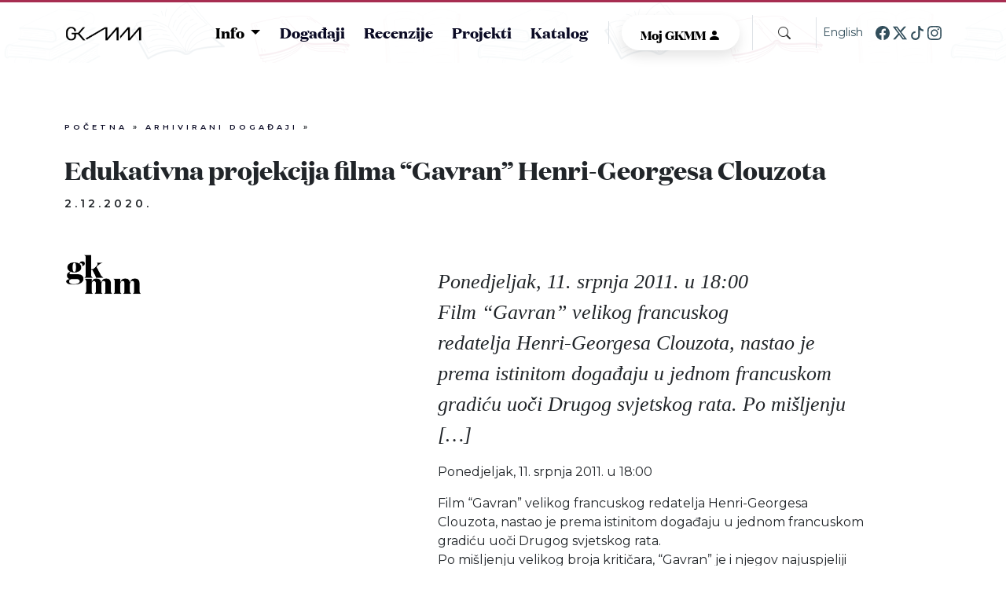

--- FILE ---
content_type: text/html; charset=UTF-8
request_url: https://gkmm.hr/arhivirani-dogadaji/edukativna-projekcija-filma-gavran-henri-georgesa-clouzota/
body_size: 12813
content:

<!DOCTYPE html>
<html lang="hr" class="no-js no-svg">


<head>
	<meta charset="UTF-8">
	<meta name="viewport" content="width=device-width, initial-scale=1">
	<meta name='robots' content='index, follow, max-image-preview:large, max-snippet:-1, max-video-preview:-1' />

	<!-- This site is optimized with the Yoast SEO plugin v19.10 - https://yoast.com/wordpress/plugins/seo/ -->
	<title>Edukativna projekcija filma &quot;Gavran&quot; Henri-Georgesa Clouzota - Gradska knjiznica Marka Marulića</title>
	<link rel="canonical" href="https://gkmm.hr/arhivirani-dogadaji/edukativna-projekcija-filma-gavran-henri-georgesa-clouzota/" />
	<meta property="og:locale" content="hr_HR" />
	<meta property="og:type" content="article" />
	<meta property="og:title" content="Edukativna projekcija filma &quot;Gavran&quot; Henri-Georgesa Clouzota - Gradska knjiznica Marka Marulića" />
	<meta property="og:description" content="Ponedjeljak, 11. srpnja 2011. u 18:00 Film &#8220;Gavran&#8221; velikog francuskog redatelja Henri-Georgesa Clouzota, nastao je prema istinitom događaju u jednom francuskom gradiću uoči Drugog svjetskog rata. Po mišljenju [&hellip;]" />
	<meta property="og:url" content="https://gkmm.hr/arhivirani-dogadaji/edukativna-projekcija-filma-gavran-henri-georgesa-clouzota/" />
	<meta property="og:site_name" content="Gradska knjiznica Marka Marulića" />
	<meta property="article:publisher" content="https://www.facebook.com/gkmmsplit/" />
	<meta name="twitter:card" content="summary_large_image" />
	<meta name="twitter:site" content="@gkmmarulic" />
	<meta name="twitter:label1" content="Procijenjeno vrijeme čitanja" />
	<meta name="twitter:data1" content="1 minuta" />
	<script type="application/ld+json" class="yoast-schema-graph">{"@context":"https://schema.org","@graph":[{"@type":"WebPage","@id":"https://gkmm.hr/arhivirani-dogadaji/edukativna-projekcija-filma-gavran-henri-georgesa-clouzota/","url":"https://gkmm.hr/arhivirani-dogadaji/edukativna-projekcija-filma-gavran-henri-georgesa-clouzota/","name":"Edukativna projekcija filma \"Gavran\" Henri-Georgesa Clouzota - Gradska knjiznica Marka Marulića","isPartOf":{"@id":"https://gkmm.hr/#website"},"datePublished":"2020-12-02T17:30:55+00:00","dateModified":"2020-12-02T17:30:55+00:00","breadcrumb":{"@id":"https://gkmm.hr/arhivirani-dogadaji/edukativna-projekcija-filma-gavran-henri-georgesa-clouzota/#breadcrumb"},"inLanguage":"hr","potentialAction":[{"@type":"ReadAction","target":["https://gkmm.hr/arhivirani-dogadaji/edukativna-projekcija-filma-gavran-henri-georgesa-clouzota/"]}]},{"@type":"BreadcrumbList","@id":"https://gkmm.hr/arhivirani-dogadaji/edukativna-projekcija-filma-gavran-henri-georgesa-clouzota/#breadcrumb","itemListElement":[{"@type":"ListItem","position":1,"name":"Početna","item":"https://gkmm.hr/"},{"@type":"ListItem","position":2,"name":"Arhivirani događaji","item":"https://gkmm.hr/arhivirani-dogadaji/"},{"@type":"ListItem","position":3,"name":"Edukativna projekcija filma &#8220;Gavran&#8221; Henri-Georgesa Clouzota"}]},{"@type":"WebSite","@id":"https://gkmm.hr/#website","url":"https://gkmm.hr/","name":"Gradska knjiznica Marka Marulića","description":"Najbolji izbor za ljubitelje knjiga: Gradska knjižnica Marka Marulića u Splitu nudi raznoliku kolekciju, bogate sadržaje i nezaboravno iskustvo za sve književne entuzijaste.","publisher":{"@id":"https://gkmm.hr/#organization"},"potentialAction":[{"@type":"SearchAction","target":{"@type":"EntryPoint","urlTemplate":"https://gkmm.hr/?s={search_term_string}"},"query-input":"required name=search_term_string"}],"inLanguage":"hr"},{"@type":"Organization","@id":"https://gkmm.hr/#organization","name":"Gradska knjiznica Marka Marulića","url":"https://gkmm.hr/","logo":{"@type":"ImageObject","inLanguage":"hr","@id":"https://gkmm.hr/#/schema/logo/image/","url":"https://gkmm.hr/wp-content/uploads/2023/09/gkmmfav.jpg","contentUrl":"https://gkmm.hr/wp-content/uploads/2023/09/gkmmfav.jpg","width":512,"height":512,"caption":"Gradska knjiznica Marka Marulića"},"image":{"@id":"https://gkmm.hr/#/schema/logo/image/"},"sameAs":["https://www.tiktok.com/@gkmm_split","https://www.instagram.com/gradska_knjiznicamarkamarulica/","https://www.facebook.com/gkmmsplit/","https://twitter.com/gkmmarulic"]}]}</script>
	<!-- / Yoast SEO plugin. -->


<link rel='dns-prefetch' href='//www.googletagmanager.com' />
<link rel="alternate" title="oEmbed (JSON)" type="application/json+oembed" href="https://gkmm.hr/wp-json/oembed/1.0/embed?url=https%3A%2F%2Fgkmm.hr%2Farhivirani-dogadaji%2Fedukativna-projekcija-filma-gavran-henri-georgesa-clouzota%2F" />
<link rel="alternate" title="oEmbed (XML)" type="text/xml+oembed" href="https://gkmm.hr/wp-json/oembed/1.0/embed?url=https%3A%2F%2Fgkmm.hr%2Farhivirani-dogadaji%2Fedukativna-projekcija-filma-gavran-henri-georgesa-clouzota%2F&#038;format=xml" />
<style id='wp-img-auto-sizes-contain-inline-css'>
img:is([sizes=auto i],[sizes^="auto," i]){contain-intrinsic-size:3000px 1500px}
/*# sourceURL=wp-img-auto-sizes-contain-inline-css */
</style>
<style id='wp-emoji-styles-inline-css'>

	img.wp-smiley, img.emoji {
		display: inline !important;
		border: none !important;
		box-shadow: none !important;
		height: 1em !important;
		width: 1em !important;
		margin: 0 0.07em !important;
		vertical-align: -0.1em !important;
		background: none !important;
		padding: 0 !important;
	}
/*# sourceURL=wp-emoji-styles-inline-css */
</style>
<style id='wp-block-library-inline-css'>
:root{--wp-block-synced-color:#7a00df;--wp-block-synced-color--rgb:122,0,223;--wp-bound-block-color:var(--wp-block-synced-color);--wp-editor-canvas-background:#ddd;--wp-admin-theme-color:#007cba;--wp-admin-theme-color--rgb:0,124,186;--wp-admin-theme-color-darker-10:#006ba1;--wp-admin-theme-color-darker-10--rgb:0,107,160.5;--wp-admin-theme-color-darker-20:#005a87;--wp-admin-theme-color-darker-20--rgb:0,90,135;--wp-admin-border-width-focus:2px}@media (min-resolution:192dpi){:root{--wp-admin-border-width-focus:1.5px}}.wp-element-button{cursor:pointer}:root .has-very-light-gray-background-color{background-color:#eee}:root .has-very-dark-gray-background-color{background-color:#313131}:root .has-very-light-gray-color{color:#eee}:root .has-very-dark-gray-color{color:#313131}:root .has-vivid-green-cyan-to-vivid-cyan-blue-gradient-background{background:linear-gradient(135deg,#00d084,#0693e3)}:root .has-purple-crush-gradient-background{background:linear-gradient(135deg,#34e2e4,#4721fb 50%,#ab1dfe)}:root .has-hazy-dawn-gradient-background{background:linear-gradient(135deg,#faaca8,#dad0ec)}:root .has-subdued-olive-gradient-background{background:linear-gradient(135deg,#fafae1,#67a671)}:root .has-atomic-cream-gradient-background{background:linear-gradient(135deg,#fdd79a,#004a59)}:root .has-nightshade-gradient-background{background:linear-gradient(135deg,#330968,#31cdcf)}:root .has-midnight-gradient-background{background:linear-gradient(135deg,#020381,#2874fc)}:root{--wp--preset--font-size--normal:16px;--wp--preset--font-size--huge:42px}.has-regular-font-size{font-size:1em}.has-larger-font-size{font-size:2.625em}.has-normal-font-size{font-size:var(--wp--preset--font-size--normal)}.has-huge-font-size{font-size:var(--wp--preset--font-size--huge)}.has-text-align-center{text-align:center}.has-text-align-left{text-align:left}.has-text-align-right{text-align:right}.has-fit-text{white-space:nowrap!important}#end-resizable-editor-section{display:none}.aligncenter{clear:both}.items-justified-left{justify-content:flex-start}.items-justified-center{justify-content:center}.items-justified-right{justify-content:flex-end}.items-justified-space-between{justify-content:space-between}.screen-reader-text{border:0;clip-path:inset(50%);height:1px;margin:-1px;overflow:hidden;padding:0;position:absolute;width:1px;word-wrap:normal!important}.screen-reader-text:focus{background-color:#ddd;clip-path:none;color:#444;display:block;font-size:1em;height:auto;left:5px;line-height:normal;padding:15px 23px 14px;text-decoration:none;top:5px;width:auto;z-index:100000}html :where(.has-border-color){border-style:solid}html :where([style*=border-top-color]){border-top-style:solid}html :where([style*=border-right-color]){border-right-style:solid}html :where([style*=border-bottom-color]){border-bottom-style:solid}html :where([style*=border-left-color]){border-left-style:solid}html :where([style*=border-width]){border-style:solid}html :where([style*=border-top-width]){border-top-style:solid}html :where([style*=border-right-width]){border-right-style:solid}html :where([style*=border-bottom-width]){border-bottom-style:solid}html :where([style*=border-left-width]){border-left-style:solid}html :where(img[class*=wp-image-]){height:auto;max-width:100%}:where(figure){margin:0 0 1em}html :where(.is-position-sticky){--wp-admin--admin-bar--position-offset:var(--wp-admin--admin-bar--height,0px)}@media screen and (max-width:600px){html :where(.is-position-sticky){--wp-admin--admin-bar--position-offset:0px}}

/*# sourceURL=wp-block-library-inline-css */
</style><style id='global-styles-inline-css'>
:root{--wp--preset--aspect-ratio--square: 1;--wp--preset--aspect-ratio--4-3: 4/3;--wp--preset--aspect-ratio--3-4: 3/4;--wp--preset--aspect-ratio--3-2: 3/2;--wp--preset--aspect-ratio--2-3: 2/3;--wp--preset--aspect-ratio--16-9: 16/9;--wp--preset--aspect-ratio--9-16: 9/16;--wp--preset--color--black: #000000;--wp--preset--color--cyan-bluish-gray: #abb8c3;--wp--preset--color--white: #ffffff;--wp--preset--color--pale-pink: #f78da7;--wp--preset--color--vivid-red: #cf2e2e;--wp--preset--color--luminous-vivid-orange: #ff6900;--wp--preset--color--luminous-vivid-amber: #fcb900;--wp--preset--color--light-green-cyan: #7bdcb5;--wp--preset--color--vivid-green-cyan: #00d084;--wp--preset--color--pale-cyan-blue: #8ed1fc;--wp--preset--color--vivid-cyan-blue: #0693e3;--wp--preset--color--vivid-purple: #9b51e0;--wp--preset--gradient--vivid-cyan-blue-to-vivid-purple: linear-gradient(135deg,rgb(6,147,227) 0%,rgb(155,81,224) 100%);--wp--preset--gradient--light-green-cyan-to-vivid-green-cyan: linear-gradient(135deg,rgb(122,220,180) 0%,rgb(0,208,130) 100%);--wp--preset--gradient--luminous-vivid-amber-to-luminous-vivid-orange: linear-gradient(135deg,rgb(252,185,0) 0%,rgb(255,105,0) 100%);--wp--preset--gradient--luminous-vivid-orange-to-vivid-red: linear-gradient(135deg,rgb(255,105,0) 0%,rgb(207,46,46) 100%);--wp--preset--gradient--very-light-gray-to-cyan-bluish-gray: linear-gradient(135deg,rgb(238,238,238) 0%,rgb(169,184,195) 100%);--wp--preset--gradient--cool-to-warm-spectrum: linear-gradient(135deg,rgb(74,234,220) 0%,rgb(151,120,209) 20%,rgb(207,42,186) 40%,rgb(238,44,130) 60%,rgb(251,105,98) 80%,rgb(254,248,76) 100%);--wp--preset--gradient--blush-light-purple: linear-gradient(135deg,rgb(255,206,236) 0%,rgb(152,150,240) 100%);--wp--preset--gradient--blush-bordeaux: linear-gradient(135deg,rgb(254,205,165) 0%,rgb(254,45,45) 50%,rgb(107,0,62) 100%);--wp--preset--gradient--luminous-dusk: linear-gradient(135deg,rgb(255,203,112) 0%,rgb(199,81,192) 50%,rgb(65,88,208) 100%);--wp--preset--gradient--pale-ocean: linear-gradient(135deg,rgb(255,245,203) 0%,rgb(182,227,212) 50%,rgb(51,167,181) 100%);--wp--preset--gradient--electric-grass: linear-gradient(135deg,rgb(202,248,128) 0%,rgb(113,206,126) 100%);--wp--preset--gradient--midnight: linear-gradient(135deg,rgb(2,3,129) 0%,rgb(40,116,252) 100%);--wp--preset--font-size--small: 13px;--wp--preset--font-size--medium: 20px;--wp--preset--font-size--large: 36px;--wp--preset--font-size--x-large: 42px;--wp--preset--spacing--20: 0.44rem;--wp--preset--spacing--30: 0.67rem;--wp--preset--spacing--40: 1rem;--wp--preset--spacing--50: 1.5rem;--wp--preset--spacing--60: 2.25rem;--wp--preset--spacing--70: 3.38rem;--wp--preset--spacing--80: 5.06rem;--wp--preset--shadow--natural: 6px 6px 9px rgba(0, 0, 0, 0.2);--wp--preset--shadow--deep: 12px 12px 50px rgba(0, 0, 0, 0.4);--wp--preset--shadow--sharp: 6px 6px 0px rgba(0, 0, 0, 0.2);--wp--preset--shadow--outlined: 6px 6px 0px -3px rgb(255, 255, 255), 6px 6px rgb(0, 0, 0);--wp--preset--shadow--crisp: 6px 6px 0px rgb(0, 0, 0);}:where(.is-layout-flex){gap: 0.5em;}:where(.is-layout-grid){gap: 0.5em;}body .is-layout-flex{display: flex;}.is-layout-flex{flex-wrap: wrap;align-items: center;}.is-layout-flex > :is(*, div){margin: 0;}body .is-layout-grid{display: grid;}.is-layout-grid > :is(*, div){margin: 0;}:where(.wp-block-columns.is-layout-flex){gap: 2em;}:where(.wp-block-columns.is-layout-grid){gap: 2em;}:where(.wp-block-post-template.is-layout-flex){gap: 1.25em;}:where(.wp-block-post-template.is-layout-grid){gap: 1.25em;}.has-black-color{color: var(--wp--preset--color--black) !important;}.has-cyan-bluish-gray-color{color: var(--wp--preset--color--cyan-bluish-gray) !important;}.has-white-color{color: var(--wp--preset--color--white) !important;}.has-pale-pink-color{color: var(--wp--preset--color--pale-pink) !important;}.has-vivid-red-color{color: var(--wp--preset--color--vivid-red) !important;}.has-luminous-vivid-orange-color{color: var(--wp--preset--color--luminous-vivid-orange) !important;}.has-luminous-vivid-amber-color{color: var(--wp--preset--color--luminous-vivid-amber) !important;}.has-light-green-cyan-color{color: var(--wp--preset--color--light-green-cyan) !important;}.has-vivid-green-cyan-color{color: var(--wp--preset--color--vivid-green-cyan) !important;}.has-pale-cyan-blue-color{color: var(--wp--preset--color--pale-cyan-blue) !important;}.has-vivid-cyan-blue-color{color: var(--wp--preset--color--vivid-cyan-blue) !important;}.has-vivid-purple-color{color: var(--wp--preset--color--vivid-purple) !important;}.has-black-background-color{background-color: var(--wp--preset--color--black) !important;}.has-cyan-bluish-gray-background-color{background-color: var(--wp--preset--color--cyan-bluish-gray) !important;}.has-white-background-color{background-color: var(--wp--preset--color--white) !important;}.has-pale-pink-background-color{background-color: var(--wp--preset--color--pale-pink) !important;}.has-vivid-red-background-color{background-color: var(--wp--preset--color--vivid-red) !important;}.has-luminous-vivid-orange-background-color{background-color: var(--wp--preset--color--luminous-vivid-orange) !important;}.has-luminous-vivid-amber-background-color{background-color: var(--wp--preset--color--luminous-vivid-amber) !important;}.has-light-green-cyan-background-color{background-color: var(--wp--preset--color--light-green-cyan) !important;}.has-vivid-green-cyan-background-color{background-color: var(--wp--preset--color--vivid-green-cyan) !important;}.has-pale-cyan-blue-background-color{background-color: var(--wp--preset--color--pale-cyan-blue) !important;}.has-vivid-cyan-blue-background-color{background-color: var(--wp--preset--color--vivid-cyan-blue) !important;}.has-vivid-purple-background-color{background-color: var(--wp--preset--color--vivid-purple) !important;}.has-black-border-color{border-color: var(--wp--preset--color--black) !important;}.has-cyan-bluish-gray-border-color{border-color: var(--wp--preset--color--cyan-bluish-gray) !important;}.has-white-border-color{border-color: var(--wp--preset--color--white) !important;}.has-pale-pink-border-color{border-color: var(--wp--preset--color--pale-pink) !important;}.has-vivid-red-border-color{border-color: var(--wp--preset--color--vivid-red) !important;}.has-luminous-vivid-orange-border-color{border-color: var(--wp--preset--color--luminous-vivid-orange) !important;}.has-luminous-vivid-amber-border-color{border-color: var(--wp--preset--color--luminous-vivid-amber) !important;}.has-light-green-cyan-border-color{border-color: var(--wp--preset--color--light-green-cyan) !important;}.has-vivid-green-cyan-border-color{border-color: var(--wp--preset--color--vivid-green-cyan) !important;}.has-pale-cyan-blue-border-color{border-color: var(--wp--preset--color--pale-cyan-blue) !important;}.has-vivid-cyan-blue-border-color{border-color: var(--wp--preset--color--vivid-cyan-blue) !important;}.has-vivid-purple-border-color{border-color: var(--wp--preset--color--vivid-purple) !important;}.has-vivid-cyan-blue-to-vivid-purple-gradient-background{background: var(--wp--preset--gradient--vivid-cyan-blue-to-vivid-purple) !important;}.has-light-green-cyan-to-vivid-green-cyan-gradient-background{background: var(--wp--preset--gradient--light-green-cyan-to-vivid-green-cyan) !important;}.has-luminous-vivid-amber-to-luminous-vivid-orange-gradient-background{background: var(--wp--preset--gradient--luminous-vivid-amber-to-luminous-vivid-orange) !important;}.has-luminous-vivid-orange-to-vivid-red-gradient-background{background: var(--wp--preset--gradient--luminous-vivid-orange-to-vivid-red) !important;}.has-very-light-gray-to-cyan-bluish-gray-gradient-background{background: var(--wp--preset--gradient--very-light-gray-to-cyan-bluish-gray) !important;}.has-cool-to-warm-spectrum-gradient-background{background: var(--wp--preset--gradient--cool-to-warm-spectrum) !important;}.has-blush-light-purple-gradient-background{background: var(--wp--preset--gradient--blush-light-purple) !important;}.has-blush-bordeaux-gradient-background{background: var(--wp--preset--gradient--blush-bordeaux) !important;}.has-luminous-dusk-gradient-background{background: var(--wp--preset--gradient--luminous-dusk) !important;}.has-pale-ocean-gradient-background{background: var(--wp--preset--gradient--pale-ocean) !important;}.has-electric-grass-gradient-background{background: var(--wp--preset--gradient--electric-grass) !important;}.has-midnight-gradient-background{background: var(--wp--preset--gradient--midnight) !important;}.has-small-font-size{font-size: var(--wp--preset--font-size--small) !important;}.has-medium-font-size{font-size: var(--wp--preset--font-size--medium) !important;}.has-large-font-size{font-size: var(--wp--preset--font-size--large) !important;}.has-x-large-font-size{font-size: var(--wp--preset--font-size--x-large) !important;}
/*# sourceURL=global-styles-inline-css */
</style>

<style id='classic-theme-styles-inline-css'>
/*! This file is auto-generated */
.wp-block-button__link{color:#fff;background-color:#32373c;border-radius:9999px;box-shadow:none;text-decoration:none;padding:calc(.667em + 2px) calc(1.333em + 2px);font-size:1.125em}.wp-block-file__button{background:#32373c;color:#fff;text-decoration:none}
/*# sourceURL=/wp-includes/css/classic-themes.min.css */
</style>
<link rel='stylesheet' id='contact-form-7-css' href='https://gkmm.hr/wp-content/plugins/contact-form-7/includes/css/styles.css?ver=5.7.4' media='all' />
<link rel='stylesheet' id='gkmm-style-css' href='https://gkmm.hr/wp-content/themes/gkmm/style.css?ver=1.0.0' media='all' />
<link rel='stylesheet' id='vendor/bootstrap-icons.min-css' href='https://gkmm.hr/wp-content/themes/gkmm/assets/css/vendor/bootstrap-icons.min.css?ver=1742207725' media='all' />
<link rel='stylesheet' id='vendor/bootstrap.min-css' href='https://gkmm.hr/wp-content/themes/gkmm/assets/css/vendor/bootstrap.min.css?ver=1742207526' media='all' />
<link rel='stylesheet' id='vendor/swiper-bundle.min-css' href='https://gkmm.hr/wp-content/themes/gkmm/assets/css/vendor/swiper-bundle.min.css?ver=1742207791' media='all' />
<link rel='stylesheet' id='style-css' href='https://gkmm.hr/wp-content/themes/gkmm/assets/css/style.css?ver=1742206905' media='all' />
<link rel='stylesheet' id='main-menu-css' href='https://gkmm.hr/wp-content/themes/gkmm/assets/css/main-menu.css?ver=1742206897' media='all' />
<link rel='stylesheet' id='news-swiper-css' href='https://gkmm.hr/wp-content/themes/gkmm/assets/css/news-swiper.css?ver=1730294229' media='all' />
<link rel='stylesheet' id='highlighted-book-reviews-swiper-css' href='https://gkmm.hr/wp-content/themes/gkmm/assets/css/highlighted-book-reviews-swiper.css?ver=1730294229' media='all' />
<link rel='stylesheet' id='highlighted-recent-news-swiper-css' href='https://gkmm.hr/wp-content/themes/gkmm/assets/css/highlighted-recent-news-swiper.css?ver=1733233556' media='all' />
<link rel='stylesheet' id='footer-css' href='https://gkmm.hr/wp-content/themes/gkmm/assets/css/footer.css?ver=1733234058' media='all' />
<link rel='stylesheet' id='list-reviews-css' href='https://gkmm.hr/wp-content/themes/gkmm/assets/css/list-reviews.css?ver=1733745787' media='all' />
<link rel='stylesheet' id='single-review-css' href='https://gkmm.hr/wp-content/themes/gkmm/assets/css/single-review.css?ver=1730294229' media='all' />
<link rel='stylesheet' id='calendar-css' href='https://gkmm.hr/wp-content/themes/gkmm/assets/css/calendar.css?ver=1733233556' media='all' />
<link rel='stylesheet' id='locations-css' href='https://gkmm.hr/wp-content/themes/gkmm/assets/css/locations.css?ver=1733233556' media='all' />
<link rel='stylesheet' id='cta-click-css' href='https://gkmm.hr/wp-content/themes/gkmm/assets/css/cta-click.css?ver=1730294229' media='all' />
<link rel='stylesheet' id='sections-css' href='https://gkmm.hr/wp-content/themes/gkmm/assets/css/sections.css?ver=1730294229' media='all' />
<link rel='stylesheet' id='our-editions-css' href='https://gkmm.hr/wp-content/themes/gkmm/assets/css/our-editions.css?ver=1733748747' media='all' />
<link rel='stylesheet' id='fonts-css' href='https://gkmm.hr/wp-content/themes/gkmm/assets/fonts/fonts.css?ver=1730294229' media='all' />
<script src="https://gkmm.hr/wp-content/themes/gkmm/assets/js/vendor/popper.min.js?ver=1742206351" id="vendor/popper.min-js"></script>
<script src="https://gkmm.hr/wp-content/themes/gkmm/assets/js/vendor/lottie-player.min.js?ver=1742206988" id="vendor/lottie-player.min-js"></script>
<script src="https://gkmm.hr/wp-content/themes/gkmm/assets/js/vendor/swiper-bundle.min.js?ver=1742207134" id="vendor/swiper-bundle.min-js"></script>
<script src="https://gkmm.hr/wp-content/themes/gkmm/assets/js/vendor/flickity.min.js?ver=1742207186" id="vendor/flickity.min-js"></script>
<script src="https://gkmm.hr/wp-content/themes/gkmm/assets/js/vendor/jsPdf.min.js?ver=1742207228" id="vendor/jsPdf.min-js"></script>
<script src="https://gkmm.hr/wp-content/themes/gkmm/assets/js/vendor/bootstrap.min.js?ver=1742207352" id="vendor/bootstrap.min-js"></script>
<script src="https://gkmm.hr/wp-content/themes/gkmm/assets/js/vendor/bsmultiselect.js?ver=1730294229" id="vendor/bsmultiselect-js"></script>
<script src="https://gkmm.hr/wp-content/themes/gkmm/assets/js/multiselect.js?ver=1730294229" id="multiselect-js"></script>

<!-- Google Analytics snippet added by Site Kit -->
<script src="https://www.googletagmanager.com/gtag/js?id=GT-NNQR3CM" id="google_gtagjs-js" async></script>
<script id="google_gtagjs-js-after">
window.dataLayer = window.dataLayer || [];function gtag(){dataLayer.push(arguments);}
gtag('set', 'linker', {"domains":["gkmm.hr"]} );
gtag("js", new Date());
gtag("set", "developer_id.dZTNiMT", true);
gtag("config", "GT-NNQR3CM");
//# sourceURL=google_gtagjs-js-after
</script>

<!-- End Google Analytics snippet added by Site Kit -->
<link rel="https://api.w.org/" href="https://gkmm.hr/wp-json/" /><link rel="alternate" title="JSON" type="application/json" href="https://gkmm.hr/wp-json/wp/v2/archived_event/3746" /><link rel="EditURI" type="application/rsd+xml" title="RSD" href="https://gkmm.hr/xmlrpc.php?rsd" />
<meta name="generator" content="WordPress 6.9" />
<link rel='shortlink' href='https://gkmm.hr/?p=3746' />
<meta name="generator" content="Site Kit by Google 1.120.0" /><link rel="icon" href="https://gkmm.hr/wp-content/uploads/2023/06/cropped-gkmmfav-32x32.jpg" sizes="32x32" />
<link rel="icon" href="https://gkmm.hr/wp-content/uploads/2023/06/cropped-gkmmfav-192x192.jpg" sizes="192x192" />
<link rel="apple-touch-icon" href="https://gkmm.hr/wp-content/uploads/2023/06/cropped-gkmmfav-180x180.jpg" />
<meta name="msapplication-TileImage" content="https://gkmm.hr/wp-content/uploads/2023/06/cropped-gkmmfav-270x270.jpg" />
	<!--MARULICEVE STOPE CSS -->

	<link rel="stylesheet" href="https://gkmm.hr/wp-content/themes/gkmm/assets/css/stope/style.css">
</head>

<body class="wp-singular archived_event-template-default single single-archived_event postid-3746 wp-theme-gkmm">
	<div class="body-main">

		
		<div id="page" class="site">
			<nav class="navbar autohide navbar-collapse p-0 menu-bg">
				<div class="container-fluid">
					<div class="container  large-main-menu py-0 rounded-3 d-flex justify-content-between align-items-center">
						<a class="navbar-brand" href="https://gkmm.hr"><img src="https://gkmm.hr/wp-content/themes/gkmm/assets/images/test-old.png" class="img-fluid logo" /></a>
						<div class="d-block d-lg-none d-flex mobile-header-icons">
							<button class="btn menu-toggler" id="tglr"><i class="bi bi-list" id="menu-icon"></i></button>
						</div>

						<div class="controls d-flex align-items-center d-none d-lg-flex">
							<div class="dropdown">
								<button class="dropdown-toggle rounded-5 cta-red text-white menu-dropdown-main" type="button" data-bs-toggle="dropdown" aria-expanded="false">
									Info
								</button>

								<div class="menu-sections-container"><ul id="menu-sections" class="dropdown-menu  dropdown-menu-end dropdown-wrapper-main shadow-sm"><li id="menu-item-302" class="menu-item menu-item-type-post_type menu-item-object-page menu-item-302"><a href="https://gkmm.hr/cjenik/">Cjenik</a></li>
<li id="menu-item-392" class="menu-item menu-item-type-post_type_archive menu-item-object-location menu-item-392"><a href="https://gkmm.hr/lokacije/">Radno Vrijeme</a></li>
<li id="menu-item-1226" class="menu-item menu-item-type-post_type menu-item-object-page menu-item-1226"><a href="https://gkmm.hr/pristupnica/">Članstvo</a></li>
</ul></div>							</div>
							<div class="pe-3 border-end">
								<div class="menu-top-menu-container"><ul id="menu-top-menu" class="menu"><li id="menu-item-207" class="menu-item menu-item-type-post_type_archive menu-item-object-event menu-item-207"><a href="https://gkmm.hr/dogadaji/">Događaji</a></li>
<li id="menu-item-5430" class="menu-item menu-item-type-post_type_archive menu-item-object-book_review menu-item-5430"><a href="https://gkmm.hr/recenzije/">Recenzije</a></li>
<li id="menu-item-251" class="menu-item menu-item-type-post_type_archive menu-item-object-project menu-item-251"><a href="https://gkmm.hr/projekti/">Projekti</a></li>
<li id="menu-item-254" class="menu-item menu-item-type-custom menu-item-object-custom menu-item-254"><a target="_blank" href="https://katalog.gkmm.hr/pages/search.aspx">Katalog</a></li>
</ul></div>
							</div>
							<div class="px-3 border-end">
								<div class="wrap">
									<a href="https://katalog.gkmm.hr/pages/search.aspx?&action=login" target="_blank">
										<button class="button button-smaller zaki-login">Moj GKMM <i class="bi bi-person-fill"></i></button>
									</a>
								</div>
							</div>
							<div class="px-3 border-end">
								<button type="button" class="btn-search" data-bs-toggle="modal" data-bs-target="#searchModal">
									<i class="bi bi-search"></i>
								</button>
							</div>

							<a class="ms-2 english" href="https://gkmm.hr/english">English</a>
							<div class="socials ps-3">
								<a href="https://www.facebook.com/gkmmsplit/" target="_blank">
									<svg xmlns="http://www.w3.org/2000/svg" width="18" height="18" fill="#324e5b" class="bi bi-facebook" viewBox="0 0 16 16">
										<path d="M16 8.049c0-4.446-3.582-8.05-8-8.05C3.58 0-.002 3.603-.002 8.05c0 4.017 2.926 7.347 6.75 7.951v-5.625h-2.03V8.05H6.75V6.275c0-2.017 1.195-3.131 3.022-3.131.876 0 1.791.157 1.791.157v1.98h-1.009c-.993 0-1.303.621-1.303 1.258v1.51h2.218l-.354 2.326H9.25V16c3.824-.604 6.75-3.934 6.75-7.951z" />
									</svg>
								</a>
								<a href="https://twitter.com/gkmmarulic" target="_blank">
									<svg xmlns="http://www.w3.org/2000/svg" width="18" height="18" fill="#324e5b" class="bi bi-twitter-x" viewBox="0 0 16 16">
										<path d="M12.6.75h2.454l-5.36 6.142L16 15.25h-4.937l-3.867-5.07-4.425 5.07H.316l5.733-6.57L0 .75h5.063l3.495 4.633L12.601.75Zm-.86 13.028h1.36L4.323 2.145H2.865l8.875 11.633Z"></path>
									</svg>
								</a>
								<a href="https://www.tiktok.com/@gkmm_split" target="_blank">
									<svg xmlns="http://www.w3.org/2000/svg" width="18" height="18" fill="#324e5b" class="bi bi-tiktok" viewBox="0 0 16 16">
										<path d="M9 0h1.98c.144.715.54 1.617 1.235 2.512C12.895 3.389 13.797 4 15 4v2c-1.753 0-3.07-.814-4-1.829V11a5 5 0 1 1-5-5v2a3 3 0 1 0 3 3V0Z" />
									</svg>
								</a>
								<a href="https://www.instagram.com/gradska_knjiznicamarkamarulica" target="_blank">
									<svg xmlns="http://www.w3.org/2000/svg" width="18" height="18" fill="#324e5b" class="bi bi-instagram" viewBox="0 0 16 16">
										<path d="M8 0C5.829 0 5.556.01 4.703.048 3.85.088 3.269.222 2.76.42a3.917 3.917 0 0 0-1.417.923A3.927 3.927 0 0 0 .42 2.76C.222 3.268.087 3.85.048 4.7.01 5.555 0 5.827 0 8.001c0 2.172.01 2.444.048 3.297.04.852.174 1.433.372 1.942.205.526.478.972.923 1.417.444.445.89.719 1.416.923.51.198 1.09.333 1.942.372C5.555 15.99 5.827 16 8 16s2.444-.01 3.298-.048c.851-.04 1.434-.174 1.943-.372a3.916 3.916 0 0 0 1.416-.923c.445-.445.718-.891.923-1.417.197-.509.332-1.09.372-1.942C15.99 10.445 16 10.173 16 8s-.01-2.445-.048-3.299c-.04-.851-.175-1.433-.372-1.941a3.926 3.926 0 0 0-.923-1.417A3.911 3.911 0 0 0 13.24.42c-.51-.198-1.092-.333-1.943-.372C10.443.01 10.172 0 7.998 0h.003zm-.717 1.442h.718c2.136 0 2.389.007 3.232.046.78.035 1.204.166 1.486.275.373.145.64.319.92.599.28.28.453.546.598.92.11.281.24.705.275 1.485.039.843.047 1.096.047 3.231s-.008 2.389-.047 3.232c-.035.78-.166 1.203-.275 1.485a2.47 2.47 0 0 1-.599.919c-.28.28-.546.453-.92.598-.28.11-.704.24-1.485.276-.843.038-1.096.047-3.232.047s-2.39-.009-3.233-.047c-.78-.036-1.203-.166-1.485-.276a2.478 2.478 0 0 1-.92-.598 2.48 2.48 0 0 1-.6-.92c-.109-.281-.24-.705-.275-1.485-.038-.843-.046-1.096-.046-3.233 0-2.136.008-2.388.046-3.231.036-.78.166-1.204.276-1.486.145-.373.319-.64.599-.92.28-.28.546-.453.92-.598.282-.11.705-.24 1.485-.276.738-.034 1.024-.044 2.515-.045v.002zm4.988 1.328a.96.96 0 1 0 0 1.92.96.96 0 0 0 0-1.92zm-4.27 1.122a4.109 4.109 0 1 0 0 8.217 4.109 4.109 0 0 0 0-8.217zm0 1.441a2.667 2.667 0 1 1 0 5.334 2.667 2.667 0 0 1 0-5.334z" />
									</svg>
								</a>
							</div>
						</div>
					</div>
				</div>
			</nav>
			<div class="mobile-menu-list d-md-block d-lg-none rounded-3">
				<div class="mx-auto">
					<button class="dropdown-toggle menu-dropdown-main-mobile p-0 ms-3" type="button" data-bs-toggle="dropdown" aria-expanded="false">
						Info
					</button>
					<div class="menu-sections-container"><ul id="menu-sections-1" class="dropdown-menu  dropdown-menu-start dropdown-wrapper-main shadow-sm"><li class="menu-item menu-item-type-post_type menu-item-object-page menu-item-302"><a href="https://gkmm.hr/cjenik/">Cjenik</a></li>
<li class="menu-item menu-item-type-post_type_archive menu-item-object-location menu-item-392"><a href="https://gkmm.hr/lokacije/">Radno Vrijeme</a></li>
<li class="menu-item menu-item-type-post_type menu-item-object-page menu-item-1226"><a href="https://gkmm.hr/pristupnica/">Članstvo</a></li>
</ul></div>				</div>
				<ul class="list-group ms-3 mb-3">
											<li class="mt-3">
							<a href="https://gkmm.hr/dogadaji/" title="Događaji">Događaji</a>
						</li>
											<li class="mt-3">
							<a href="https://gkmm.hr/recenzije/" title="Recenzije">Recenzije</a>
						</li>
											<li class="mt-3">
							<a href="https://gkmm.hr/projekti/" title="Projekti">Projekti</a>
						</li>
											<li class="mt-3">
							<a href="https://katalog.gkmm.hr/pages/search.aspx" title="Katalog">Katalog</a>
						</li>
									</ul>
				<div class="mx-auto">
					<button type="button" class="button button-smaller zaki-login" data-bs-toggle="modal" data-bs-target="#searchModal">
						Pretraga <i class="bi bi-search"></i>
					</button>
				</div>
				<div class="wrap mt-3">
					<a href="https://katalog.gkmm.hr/pages/search.aspx?&action=login" target="_blank">
						<button class="button button-smaller zaki-login">Moj GKMM <i class="bi bi-person-fill"></i></button>
					</a>
				</div>
				<div class="mt-3 fs-1 d-flex justify-content-evenly socials">
					<a href="https://www.facebook.com/gkmmsplit/" target="_blank">
						<svg xmlns="http://www.w3.org/2000/svg" width="24" height="24" fill="#324e5b" class="bi bi-facebook" viewBox="0 0 16 16">
							<path d="M16 8.049c0-4.446-3.582-8.05-8-8.05C3.58 0-.002 3.603-.002 8.05c0 4.017 2.926 7.347 6.75 7.951v-5.625h-2.03V8.05H6.75V6.275c0-2.017 1.195-3.131 3.022-3.131.876 0 1.791.157 1.791.157v1.98h-1.009c-.993 0-1.303.621-1.303 1.258v1.51h2.218l-.354 2.326H9.25V16c3.824-.604 6.75-3.934 6.75-7.951z" />
						</svg>
					</a>
					<a href="https://twitter.com/gkmmarulic" target="_blank">
						<svg xmlns="http://www.w3.org/2000/svg" width="24" height="24" fill="#324e5b" class="bi bi-twitter-x" viewBox="0 0 16 16">
							<path d="M12.6.75h2.454l-5.36 6.142L16 15.25h-4.937l-3.867-5.07-4.425 5.07H.316l5.733-6.57L0 .75h5.063l3.495 4.633L12.601.75Zm-.86 13.028h1.36L4.323 2.145H2.865l8.875 11.633Z"></path>
						</svg>
					</a>
					<a href="https://www.tiktok.com/@gkmm_split" target="_blank">
						<svg xmlns="http://www.w3.org/2000/svg" width="24" height="24" fill="#324e5b" class="bi bi-tiktok" viewBox="0 0 16 16">
							<path d="M9 0h1.98c.144.715.54 1.617 1.235 2.512C12.895 3.389 13.797 4 15 4v2c-1.753 0-3.07-.814-4-1.829V11a5 5 0 1 1-5-5v2a3 3 0 1 0 3 3V0Z" />
						</svg>
					</a>
					<a href="https://www.instagram.com/gradska_knjiznicamarkamarulica" target="_blank">
						<svg xmlns="http://www.w3.org/2000/svg" width="24" height="24" fill="#324e5b" class="bi bi-instagram" viewBox="0 0 16 16">
							<path d="M8 0C5.829 0 5.556.01 4.703.048 3.85.088 3.269.222 2.76.42a3.917 3.917 0 0 0-1.417.923A3.927 3.927 0 0 0 .42 2.76C.222 3.268.087 3.85.048 4.7.01 5.555 0 5.827 0 8.001c0 2.172.01 2.444.048 3.297.04.852.174 1.433.372 1.942.205.526.478.972.923 1.417.444.445.89.719 1.416.923.51.198 1.09.333 1.942.372C5.555 15.99 5.827 16 8 16s2.444-.01 3.298-.048c.851-.04 1.434-.174 1.943-.372a3.916 3.916 0 0 0 1.416-.923c.445-.445.718-.891.923-1.417.197-.509.332-1.09.372-1.942C15.99 10.445 16 10.173 16 8s-.01-2.445-.048-3.299c-.04-.851-.175-1.433-.372-1.941a3.926 3.926 0 0 0-.923-1.417A3.911 3.911 0 0 0 13.24.42c-.51-.198-1.092-.333-1.943-.372C10.443.01 10.172 0 7.998 0h.003zm-.717 1.442h.718c2.136 0 2.389.007 3.232.046.78.035 1.204.166 1.486.275.373.145.64.319.92.599.28.28.453.546.598.92.11.281.24.705.275 1.485.039.843.047 1.096.047 3.231s-.008 2.389-.047 3.232c-.035.78-.166 1.203-.275 1.485a2.47 2.47 0 0 1-.599.919c-.28.28-.546.453-.92.598-.28.11-.704.24-1.485.276-.843.038-1.096.047-3.232.047s-2.39-.009-3.233-.047c-.78-.036-1.203-.166-1.485-.276a2.478 2.478 0 0 1-.92-.598 2.48 2.48 0 0 1-.6-.92c-.109-.281-.24-.705-.275-1.485-.038-.843-.046-1.096-.046-3.233 0-2.136.008-2.388.046-3.231.036-.78.166-1.204.276-1.486.145-.373.319-.64.599-.92.28-.28.546-.453.92-.598.282-.11.705-.24 1.485-.276.738-.034 1.024-.044 2.515-.045v.002zm4.988 1.328a.96.96 0 1 0 0 1.92.96.96 0 0 0 0-1.92zm-4.27 1.122a4.109 4.109 0 1 0 0 8.217 4.109 4.109 0 0 0 0-8.217zm0 1.441a2.667 2.667 0 1 1 0 5.334 2.667 2.667 0 0 1 0-5.334z" />
						</svg>
					</a>
				</div>
				<div class="text-center">
					<a class="ms-2 english" href="https://gkmm.hr/english">English</a>
				</div>
			</div>

			<div class="site-content-contain shadow" id="cntnt">
				<!-- Modal -->
				<div class="modal fade" id="searchModal" data-bs-keyboard="false" tabindex="-1" aria-labelledby="staticBackdropLabel" aria-hidden="true">
					<div class="modal-dialog">
						<div class="modal-content">
							<div class="modal-body">
								<div class="card p-3 rounded-3">
									<form action="https://gkmm.hr" method="get">
										<form action="https://gkmm.hr" method="get">
											<h1 class="page-title clr-rainbow no-results-text fs-4 mb-3">
												Pretraži cijelu stranicu.
											</h1>
											<div class="input-group">
												<input type="text" class="form-control rounded-top-left rounded-bottom-left" placeholder="Upiši pojam ovdje..." aria-label="Glavna pretraga" aria-describedby="button-addon2" name="s" value="">
												<button class="btn btn-outline-secondary rounded-top-right rounded-bottom-right" type="submit" id="button-addon2">Pretraga</button>
											</div>
										</form>
									</form>
								</div>
							</div>
						</div>
					</div>
				</div>
<div id="primary" class="content-area">
	<main id="main" class="site-main">
		<div class="container">
    <div class="row">
        <div class="col-12 pt-3">
            <h3 id="breadcrumbs" class="main-header mb-0 fs-small"><span><span><a href="https://gkmm.hr/">Početna</a> » <span><a href="https://gkmm.hr/arhivirani-dogadaji/">Arhivirani događaji</a> » <span class="breadcrumb_last" aria-current="page">Edukativna projekcija filma &#8220;Gavran&#8221; Henri-Georgesa Clouzota</span></span></span></span></h3>        </div>
        <div class="row d-flex align-items-center">
            <div class="col-lg-12">
                <h1 class="main-subtitle mb-0 fw-bold py-3">Edukativna projekcija filma &#8220;Gavran&#8221; Henri-Georgesa Clouzota</h1>
                <h2 class="main-header">2.12.2020.</h2>            </div>
        </div>
    </div>
    <div class="row mt-5">
        <div class="col-md-4">
            <div class="mb-3">
                <div class="d-flex justify-content-between align-items-center">
                    <div class="">
                        <img src="https://gkmm.hr/wp-content/themes/gkmm/assets/images/gkmm-logo.png" alt="logo_new" class="img-fluid logo" />

                    </div>


                </div>

            </div>
            <img src="" class="img-fluid" />

        </div>
        <div class="col-md-6 mx-auto">
            <div class="main-content__title">
                <p class="mt-2"><p>Ponedjeljak, 11. srpnja 2011. u 18:00 Film &#8220;Gavran&#8221; velikog francuskog redatelja Henri-Georgesa Clouzota, nastao je prema istinitom događaju u jednom francuskom gradiću uoči Drugog svjetskog rata. Po mišljenju [&hellip;]</p>
</p>
            </div>
            <p><span style="font-size:medium">Ponedjeljak, 11. srpnja 2011. u 18:00</span></p>
<p><span style="font-size:medium">Film </span><span style="font-size:medium">&#8220;Gavran&#8221;</span><span style="font-size:medium"> velikog francuskog redatelja </span><span style="font-size:medium">Henri-Georgesa Clouzota</span><span style="font-size:medium">, nastao je prema istinitom događaju u jednom francuskom gradiću uoči Drugog svjetskog rata.<br />
Po mišljenju velikog broja kritičara, &#8220;Gavran&#8221; je i njegov najuspjeliji film, ujedno i remek-djelo žanra psihološkog detekcijskog trilera i jedno od vrhunskih djela francuskog film noira koji osim visoke napetosti odlikuje i vrsna analiza malograđanskog mentaliteta.<br />
Djelo također problematizira i pitanja moralizatorskih prosuđivanja razlika između dobra i zla, čemu simbolički pridonosi i dojmljiva uporaba ekspresionističkog osvjetljenja. Nastao u vrijeme njemačke okupacije i tzv. Vichyjevske Francuske smatra se relevantnim odrazom tadašnje svjetske ratne psihoze.</span></p>
        </div>

    </div>
</div>
	</main><!-- #main -->
</div><!-- #primary -->



<div class="footer-main py-5" style="background-image: url(https://gkmm.hr/wp-content/themes/gkmm/assets/images/pbooks.png">
	<div class="container">
		<div class="row">
			<div class="col-md-4 mx-auto">
				<div class="text-center px-3">
					<img src="https://gkmm.hr/wp-content/themes/gkmm/assets/images/t3w.png" class="img-fluid mh-75 mx-auto mb-3" />
				</div>
			</div>
		</div>
		<div class="row rounded-3 bg-dark-blue py-3 my-5 shadow mx-1">
			<div class="col-md-10 mx-auto">
				<div class="d-flex justify-content-between align-items-center text-white">

					<div class="footer-text ms-2">

					</div>
				</div>
				<div class="row d-flex align-items-center">
					<div class="col-md-6 text-white subscribe-title">
						<h1 class="h">Pretplati se</h1>
					</div>
					<div class="col-md-6 text-white text-end tooltip-text ">
						<p class="mb-0">Vaš email nikad nećemo dijelit s drugima.</p>
					</div>
				</div>
				
<div class="wpcf7 no-js" id="wpcf7-f366-o1" lang="hr" dir="ltr">
<div class="screen-reader-response"><p role="status" aria-live="polite" aria-atomic="true"></p> <ul></ul></div>
<form action="/arhivirani-dogadaji/edukativna-projekcija-filma-gavran-henri-georgesa-clouzota/#wpcf7-f366-o1" method="post" class="wpcf7-form init news-letter-form" aria-label="Kontakt obrazac" novalidate="novalidate" data-status="init">
<div style="display: none;">
<input type="hidden" name="_wpcf7" value="366" />
<input type="hidden" name="_wpcf7_version" value="5.7.4" />
<input type="hidden" name="_wpcf7_locale" value="hr" />
<input type="hidden" name="_wpcf7_unit_tag" value="wpcf7-f366-o1" />
<input type="hidden" name="_wpcf7_container_post" value="0" />
<input type="hidden" name="_wpcf7_posted_data_hash" value="" />
</div>
<div class="row pretplata">
	<div class="col-md-12">
		<p><input size="40" class="wpcf7-form-control wpcf7-text wpcf7-email wpcf7-validates-as-required wpcf7-validates-as-email rounded-pill mb-3" aria-required="true" aria-invalid="false" placeholder="tvoj@email.hr" value="" type="email" name="email-58" />
		</p>
	</div>
	<div class="col-md-12 text-center">
		<p><input class="wpcf7-form-control has-spinner wpcf7-submit rounded-pill signup-button" type="submit" value="Pošalji" />
		</p>
	</div>
</div>
<div class="row d-flex justify-content-center">
</div><div class="wpcf7-response-output" aria-hidden="true"></div>
</form>
</div>

			</div>
		</div>
		<div class="row d-flex align-items-center">
			<div class="col-md-4">
				<div class="d-flex align-items-center my-3">
					<div class="footer-icon socials">
						<svg xmlns="http://www.w3.org/2000/svg" width="16" height="16" fill="#324e5b" class="bi bi-pin-map-fill" viewBox="0 0 16 16">
							<path fill-rule="evenodd" d="M3.1 11.2a.5.5 0 0 1 .4-.2H6a.5.5 0 0 1 0 1H3.75L1.5 15h13l-2.25-3H10a.5.5 0 0 1 0-1h2.5a.5.5 0 0 1 .4.2l3 4a.5.5 0 0 1-.4.8H.5a.5.5 0 0 1-.4-.8l3-4z" />
							<path fill-rule="evenodd" d="M4 4a4 4 0 1 1 4.5 3.969V13.5a.5.5 0 0 1-1 0V7.97A4 4 0 0 1 4 3.999z" />
						</svg>
					</div>
					<div class="footer-text ms-2">
						<a href="https://gkmm.hr/lokacije">
							<h2 class="footer-action fw-bold">Pronađi nas</h2>
							<p class="m-0 fw-bold">Na 12 različitih lokacija.</p>
						</a>
					</div>
				</div>
				<div class="d-flex align-items-center  my-3">
					<div class="footer-icon socials">
						<svg xmlns="http://www.w3.org/2000/svg" width="16" height="16" fill="#324e5b" class="bi bi-phone-vibrate-fill" viewBox="0 0 16 16">
							<path d="M4 4a2 2 0 0 1 2-2h4a2 2 0 0 1 2 2v8a2 2 0 0 1-2 2H6a2 2 0 0 1-2-2V4zm5 7a1 1 0 1 0-2 0 1 1 0 0 0 2 0zM1.807 4.734a.5.5 0 1 0-.884-.468A7.967 7.967 0 0 0 0 8c0 1.347.334 2.618.923 3.734a.5.5 0 1 0 .884-.468A6.967 6.967 0 0 1 1 8c0-1.18.292-2.292.807-3.266zm13.27-.468a.5.5 0 0 0-.884.468C14.708 5.708 15 6.819 15 8c0 1.18-.292 2.292-.807 3.266a.5.5 0 0 0 .884.468A7.967 7.967 0 0 0 16 8a7.967 7.967 0 0 0-.923-3.734zM3.34 6.182a.5.5 0 1 0-.93-.364A5.986 5.986 0 0 0 2 8c0 .769.145 1.505.41 2.182a.5.5 0 1 0 .93-.364A4.986 4.986 0 0 1 3 8c0-.642.12-1.255.34-1.818zm10.25-.364a.5.5 0 0 0-.93.364c.22.563.34 1.176.34 1.818 0 .642-.12 1.255-.34 1.818a.5.5 0 0 0 .93.364C13.856 9.505 14 8.769 14 8c0-.769-.145-1.505-.41-2.182z" />
						</svg>
					</div>
					<div class="footer-text ms-2">
						<a href="tel:+38521685000">
							<h2 class="footer-action fw-bold">Nazovi nas</h2>
							<p class="m-0 fw-bold">+385 21 685 000</p>
						</a>
					</div>
				</div>
				<div class="d-flex align-items-center  my-3">
					<div class="footer-icon socials">
						<svg xmlns="http://www.w3.org/2000/svg" width="16" height="16" fill="#324e5b" class="bi bi-envelope-paper-fill" viewBox="0 0 16 16">
							<path fill-rule="evenodd" d="M6.5 9.5 3 7.5v-6A1.5 1.5 0 0 1 4.5 0h7A1.5 1.5 0 0 1 13 1.5v6l-3.5 2L8 8.75l-1.5.75ZM1.059 3.635 2 3.133v3.753L0 5.713V5.4a2 2 0 0 1 1.059-1.765ZM16 5.713l-2 1.173V3.133l.941.502A2 2 0 0 1 16 5.4v.313Zm0 1.16-5.693 3.337L16 13.372v-6.5Zm-8 3.199 7.941 4.412A2 2 0 0 1 14 16H2a2 2 0 0 1-1.941-1.516L8 10.072Zm-8 3.3 5.693-3.162L0 6.873v6.5Z" />
						</svg>
					</div>

					<div class="footer-text ms-2">
						<a href="mailto:gkmm@gkmm.hr">
							<h2 class="footer-action fw-bold">Piši nam</h2>
							<p class="m-0 fw-bold">gkmm@gkmm.hr</p>
						</a>
					</div>
				</div>
			</div>
			<div class="col-md-2 py-5">
				<div class="mt-3 text-center footer-text">
					<h2 class="fw-bold">Do nas vozi</h2>
					<div class="socials mt-3">
						<a href="https://www.promet-split.hr/" target="_blank"><img src="https://gkmm.hr/wp-content/themes/gkmm/assets/images/prometsplit.png" class="img-fluid promet-img" alt="Promet Split" /></a>
					</div>
				</div>

			</div>
			<div class="col-md-2 py-5">
				<div class="mt-3 text-center footer-text">
					<h2 class="fw-bold">Prati nas</h2>
					<div class="socials mt-3">
						<a href="https://www.facebook.com/gkmmsplit/" target="_blank" class="mx-2">
							<svg xmlns="http://www.w3.org/2000/svg" width="28" height="28" fill="#324e5b" class="bi bi-facebook" viewBox="0 0 16 16">
								<path d="M16 8.049c0-4.446-3.582-8.05-8-8.05C3.58 0-.002 3.603-.002 8.05c0 4.017 2.926 7.347 6.75 7.951v-5.625h-2.03V8.05H6.75V6.275c0-2.017 1.195-3.131 3.022-3.131.876 0 1.791.157 1.791.157v1.98h-1.009c-.993 0-1.303.621-1.303 1.258v1.51h2.218l-.354 2.326H9.25V16c3.824-.604 6.75-3.934 6.75-7.951z" />
							</svg>
						</a>
						<a href="https://twitter.com/gkmmarulic" target="_blank">
							<svg xmlns="http://www.w3.org/2000/svg" width="28" height="28" fill="#324e5b" class="bi bi-twitter-x" viewBox="0 0 16 16">
								<path d="M12.6.75h2.454l-5.36 6.142L16 15.25h-4.937l-3.867-5.07-4.425 5.07H.316l5.733-6.57L0 .75h5.063l3.495 4.633L12.601.75Zm-.86 13.028h1.36L4.323 2.145H2.865l8.875 11.633Z"></path>
							</svg>
						</a>
						<a href="https://www.tiktok.com/@gkmm_split" target="_blank" class="mx-2">
							<svg xmlns="http://www.w3.org/2000/svg" width="28" height="28" fill="#324e5b" class="bi bi-tiktok" viewBox="0 0 16 16">
								<path d="M9 0h1.98c.144.715.54 1.617 1.235 2.512C12.895 3.389 13.797 4 15 4v2c-1.753 0-3.07-.814-4-1.829V11a5 5 0 1 1-5-5v2a3 3 0 1 0 3 3V0Z" />
							</svg>
						</a>
						<a href="https://www.instagram.com/gradska_knjiznicamarkamarulica" target="_blank" class="mx-2">
							<svg xmlns="http://www.w3.org/2000/svg" width="28" height="28" fill="#324e5b" class="bi bi-instagram" viewBox="0 0 16 16">
								<path d="M8 0C5.829 0 5.556.01 4.703.048 3.85.088 3.269.222 2.76.42a3.917 3.917 0 0 0-1.417.923A3.927 3.927 0 0 0 .42 2.76C.222 3.268.087 3.85.048 4.7.01 5.555 0 5.827 0 8.001c0 2.172.01 2.444.048 3.297.04.852.174 1.433.372 1.942.205.526.478.972.923 1.417.444.445.89.719 1.416.923.51.198 1.09.333 1.942.372C5.555 15.99 5.827 16 8 16s2.444-.01 3.298-.048c.851-.04 1.434-.174 1.943-.372a3.916 3.916 0 0 0 1.416-.923c.445-.445.718-.891.923-1.417.197-.509.332-1.09.372-1.942C15.99 10.445 16 10.173 16 8s-.01-2.445-.048-3.299c-.04-.851-.175-1.433-.372-1.941a3.926 3.926 0 0 0-.923-1.417A3.911 3.911 0 0 0 13.24.42c-.51-.198-1.092-.333-1.943-.372C10.443.01 10.172 0 7.998 0h.003zm-.717 1.442h.718c2.136 0 2.389.007 3.232.046.78.035 1.204.166 1.486.275.373.145.64.319.92.599.28.28.453.546.598.92.11.281.24.705.275 1.485.039.843.047 1.096.047 3.231s-.008 2.389-.047 3.232c-.035.78-.166 1.203-.275 1.485a2.47 2.47 0 0 1-.599.919c-.28.28-.546.453-.92.598-.28.11-.704.24-1.485.276-.843.038-1.096.047-3.232.047s-2.39-.009-3.233-.047c-.78-.036-1.203-.166-1.485-.276a2.478 2.478 0 0 1-.92-.598 2.48 2.48 0 0 1-.6-.92c-.109-.281-.24-.705-.275-1.485-.038-.843-.046-1.096-.046-3.233 0-2.136.008-2.388.046-3.231.036-.78.166-1.204.276-1.486.145-.373.319-.64.599-.92.28-.28.546-.453.92-.598.282-.11.705-.24 1.485-.276.738-.034 1.024-.044 2.515-.045v.002zm4.988 1.328a.96.96 0 1 0 0 1.92.96.96 0 0 0 0-1.92zm-4.27 1.122a4.109 4.109 0 1 0 0 8.217 4.109 4.109 0 0 0 0-8.217zm0 1.441a2.667 2.667 0 1 1 0 5.334 2.667 2.667 0 0 1 0-5.334z" />
							</svg>
						</a>
					</div>
				</div>

			</div>
			<div class="col-md-4">
								<ul class="flex-menu list-group list-group-flush m-0">
											<li class="list-group-item footer-menu-item mb-2">
							<a href="https://gkmm.hr/misija-vizija-i-statut/" title="Misija, vizija i statut">Misija, vizija i statut</a>
						</li>
											<li class="list-group-item footer-menu-item mb-2">
							<a href="https://gkmm.hr/nasa-povijest/" title="Povijest GKMM Split">Povijest GKMM Split</a>
						</li>
											<li class="list-group-item footer-menu-item mb-2">
							<a href="https://gkmm.hr/sluzbene-informacije/" title="Službene informacije">Službene informacije</a>
						</li>
											<li class="list-group-item footer-menu-item mb-2">
							<a href="https://gkmm.hr/nasa-izdanja/" title="Naša izdanja">Naša izdanja</a>
						</li>
											<li class="list-group-item footer-menu-item mb-2">
							<a href="https://gkmm.hr/za-knjiznicare/" title="Za knjižničare">Za knjižničare</a>
						</li>
											<li class="list-group-item footer-menu-item mb-2">
							<a href="https://gkmm.hr/javna-nabava/" title="Javna nabava">Javna nabava</a>
						</li>
											<li class="list-group-item footer-menu-item mb-2">
							<a href="https://gkmm.hr/izjava-o-digitalnoj-pristupacnosti/" title="Izjava o digitalnoj pristupačnosti">Izjava o digitalnoj pristupačnosti</a>
						</li>
											<li class="list-group-item footer-menu-item mb-2">
							<a href="https://gkmm.hr/izjava-o-odricanju-odgovornosti/" title="Izjava o odricanju odgovornosti">Izjava o odricanju odgovornosti</a>
						</li>
											<li class="list-group-item footer-menu-item mb-2">
							<a href="https://gkmm.hr/arhivirani-dogadaji/" title="Arhivirani događaji">Arhivirani događaji</a>
						</li>
											<li class="list-group-item footer-menu-item mb-2">
							<a href="https://gkmm.hr/arhivirane-objave/" title="Arhivirane objave">Arhivirane objave</a>
						</li>
											<li class="list-group-item footer-menu-item mb-2">
							<a href="https://gkmm.hr/impressum/" title="Impressum">Impressum</a>
						</li>
									</ul>
			</div>
			<div class="col-md-12 text-center">
				<span class="text-white cl">Web development <a href="https://continium-labs.com/" target="_blank">CONTINIUM-LABS.COM</a></span>
			</div>
		</div>

	</div>
</div>



</div><!-- .site-content-contain -->
</div><!-- #content -->
<script type="speculationrules">
{"prefetch":[{"source":"document","where":{"and":[{"href_matches":"/*"},{"not":{"href_matches":["/wp-*.php","/wp-admin/*","/wp-content/uploads/*","/wp-content/*","/wp-content/plugins/*","/wp-content/themes/gkmm/*","/*\\?(.+)"]}},{"not":{"selector_matches":"a[rel~=\"nofollow\"]"}},{"not":{"selector_matches":".no-prefetch, .no-prefetch a"}}]},"eagerness":"conservative"}]}
</script>
<script src="https://gkmm.hr/wp-content/plugins/contact-form-7/includes/swv/js/index.js?ver=5.7.4" id="swv-js"></script>
<script id="contact-form-7-js-extra">
var wpcf7 = {"api":{"root":"https://gkmm.hr/wp-json/","namespace":"contact-form-7/v1"}};
//# sourceURL=contact-form-7-js-extra
</script>
<script src="https://gkmm.hr/wp-content/plugins/contact-form-7/includes/js/index.js?ver=5.7.4" id="contact-form-7-js"></script>
<script src="https://gkmm.hr/wp-content/themes/gkmm/assets/js/main-menu.js?ver=1730294229" id="main-menu-js"></script>
<script src="https://gkmm.hr/wp-content/themes/gkmm/assets/js/swiper-slider.js?ver=1733234058" id="swiper-slider-js"></script>
<script id="wp-emoji-settings" type="application/json">
{"baseUrl":"https://s.w.org/images/core/emoji/17.0.2/72x72/","ext":".png","svgUrl":"https://s.w.org/images/core/emoji/17.0.2/svg/","svgExt":".svg","source":{"concatemoji":"https://gkmm.hr/wp-includes/js/wp-emoji-release.min.js?ver=6.9"}}
</script>
<script type="module">
/*! This file is auto-generated */
const a=JSON.parse(document.getElementById("wp-emoji-settings").textContent),o=(window._wpemojiSettings=a,"wpEmojiSettingsSupports"),s=["flag","emoji"];function i(e){try{var t={supportTests:e,timestamp:(new Date).valueOf()};sessionStorage.setItem(o,JSON.stringify(t))}catch(e){}}function c(e,t,n){e.clearRect(0,0,e.canvas.width,e.canvas.height),e.fillText(t,0,0);t=new Uint32Array(e.getImageData(0,0,e.canvas.width,e.canvas.height).data);e.clearRect(0,0,e.canvas.width,e.canvas.height),e.fillText(n,0,0);const a=new Uint32Array(e.getImageData(0,0,e.canvas.width,e.canvas.height).data);return t.every((e,t)=>e===a[t])}function p(e,t){e.clearRect(0,0,e.canvas.width,e.canvas.height),e.fillText(t,0,0);var n=e.getImageData(16,16,1,1);for(let e=0;e<n.data.length;e++)if(0!==n.data[e])return!1;return!0}function u(e,t,n,a){switch(t){case"flag":return n(e,"\ud83c\udff3\ufe0f\u200d\u26a7\ufe0f","\ud83c\udff3\ufe0f\u200b\u26a7\ufe0f")?!1:!n(e,"\ud83c\udde8\ud83c\uddf6","\ud83c\udde8\u200b\ud83c\uddf6")&&!n(e,"\ud83c\udff4\udb40\udc67\udb40\udc62\udb40\udc65\udb40\udc6e\udb40\udc67\udb40\udc7f","\ud83c\udff4\u200b\udb40\udc67\u200b\udb40\udc62\u200b\udb40\udc65\u200b\udb40\udc6e\u200b\udb40\udc67\u200b\udb40\udc7f");case"emoji":return!a(e,"\ud83e\u1fac8")}return!1}function f(e,t,n,a){let r;const o=(r="undefined"!=typeof WorkerGlobalScope&&self instanceof WorkerGlobalScope?new OffscreenCanvas(300,150):document.createElement("canvas")).getContext("2d",{willReadFrequently:!0}),s=(o.textBaseline="top",o.font="600 32px Arial",{});return e.forEach(e=>{s[e]=t(o,e,n,a)}),s}function r(e){var t=document.createElement("script");t.src=e,t.defer=!0,document.head.appendChild(t)}a.supports={everything:!0,everythingExceptFlag:!0},new Promise(t=>{let n=function(){try{var e=JSON.parse(sessionStorage.getItem(o));if("object"==typeof e&&"number"==typeof e.timestamp&&(new Date).valueOf()<e.timestamp+604800&&"object"==typeof e.supportTests)return e.supportTests}catch(e){}return null}();if(!n){if("undefined"!=typeof Worker&&"undefined"!=typeof OffscreenCanvas&&"undefined"!=typeof URL&&URL.createObjectURL&&"undefined"!=typeof Blob)try{var e="postMessage("+f.toString()+"("+[JSON.stringify(s),u.toString(),c.toString(),p.toString()].join(",")+"));",a=new Blob([e],{type:"text/javascript"});const r=new Worker(URL.createObjectURL(a),{name:"wpTestEmojiSupports"});return void(r.onmessage=e=>{i(n=e.data),r.terminate(),t(n)})}catch(e){}i(n=f(s,u,c,p))}t(n)}).then(e=>{for(const n in e)a.supports[n]=e[n],a.supports.everything=a.supports.everything&&a.supports[n],"flag"!==n&&(a.supports.everythingExceptFlag=a.supports.everythingExceptFlag&&a.supports[n]);var t;a.supports.everythingExceptFlag=a.supports.everythingExceptFlag&&!a.supports.flag,a.supports.everything||((t=a.source||{}).concatemoji?r(t.concatemoji):t.wpemoji&&t.twemoji&&(r(t.twemoji),r(t.wpemoji)))});
//# sourceURL=https://gkmm.hr/wp-includes/js/wp-emoji-loader.min.js
</script>

</body>

</html>

--- FILE ---
content_type: text/css
request_url: https://gkmm.hr/wp-content/themes/gkmm/assets/css/news-swiper.css?ver=1730294229
body_size: 169
content:
.swiper-button-next,
.swiper-button-prev {
  color: var(--main-red);
}

.button-wrapper {
  position: absolute;
  right: 15px;
  bottom: 35px;
  z-index: 1;
  display: flex;
  align-items: center;
}
@media screen and (max-width: 930px) {
  .button-wrapper {
    top: 0;
    left: 0;
    width: 100%;
    justify-content: space-between;
    padding: 0 60px;
  }
}
@media screen and (max-width: 575px) {
  .button-wrapper {
    padding: 0 20px;
  }
}
.button-wrapper svg {
  width: 28px;
}
.button-wrapper .swiper-button {
  border: 1px solid #000;
  position: relative;
  border-radius: 50%;
  width: 44px;
  height: 44px;
  display: flex;
  align-items: center;
  justify-content: center;
  background: linear-gradient(to right, var(--body-color) 40%, transparent 0%);
  background-size: 200% 100%;
  background-position: right bottom;
  transition: all 0.3s ease-out;
  cursor: pointer;
}
.button-wrapper .swiper-button + .swiper-button {
  margin-left: 16px;
}
@media screen and (max-width: 930px) {
  .button-wrapper .swiper-button + .swiper-button {
    margin-left: 0;
  }
}
.button-wrapper .swiper-button:hover {
  background-color: #fff;
  background-position: left bottom;
}
.button-wrapper .swiper-button:hover svg {
  stroke: #fff;
}
.button-wrapper .swiper-prev-button {
  background: linear-gradient(to left, var(--body-color) 40%, transparent 0%);
  background-size: 200% 100%;
  background-position: left bottom;
  transition: all 0.3s ease-out;
}
.button-wrapper .swiper-prev-button svg {
  transform: rotate(-180deg);
}
.button-wrapper .swiper-prev-button:hover {
  background-position: right bottom;
}
.swiper-button::after {
  content: "";
}
.swiper-next-button {
  right: 0;
}
.swiper-prev-button {
  left: 0;
}

.button-wrapper {
  position: relative;
  display: flex;
  align-items: center;
  justify-content: end;
  padding-right: 2rem;
}


--- FILE ---
content_type: text/css
request_url: https://gkmm.hr/wp-content/themes/gkmm/assets/css/highlighted-book-reviews-swiper.css?ver=1730294229
body_size: 260
content:
.swiper-slide .main-wrapper > *,
.swiper-slide .main-content > * {
  /* transform: scale(0.9); */
  /* transition-duration: 0.3s; */
}

.swiper-slide-active .main-wrapper > *,
.swiper-slide-active .main-content > * {
  /* transform: none; */
  /* opacity: 1; */
}

.swiper-slide .bottle-bg {
  transition-duration: 1.6s;
  object-position: 10%;
}

.swiper-slide-active .bottle-bg {
  opacity: 1;
  transform: none;
  object-position: 50%;
}

.swiper-slide .bottle-img {
  transition-duration: 0.8s;
  transform: scale(1.2);
}

.swiper-slide-active .bottle-img {
  opacity: 1;
  transform: scale(1.6);
}

.book-review-slide-text {
  padding: 3rem;
}
.big-slide {
  max-width: 450px;
}

@media screen and (max-width: 930px) {
  .book-review-slide-text {
    padding: 0.5rem;
  }
  .big-slide {
    width: 80%;
  }
  .main-subtitle {
    margin-bottom: 10px;
  }
  .main-wrapper-title {
    text-align: center;
  }
  .main-wrapper-title > .main-subtitle {
    font-size: 1.25rem;
  }
}

.swiper-pagination-progressbar .swiper-pagination-progressbar-fill {
  background: #426b80;
}
.swiper-horizontal > .swiper-pagination-progressbar,
.swiper-pagination-progressbar.swiper-pagination-horizontal,
.swiper-pagination-progressbar.swiper-pagination-vertical.swiper-pagination-progressbar-opposite,
.swiper-vertical
  > .swiper-pagination-progressbar.swiper-pagination-progressbar-opposite {
  height: 3px;
}

.sdw-left {
  position: absolute;
  top: 0px;
  left: 0px;
  z-index: 99;
  height: 100%;
  width: 50px;
  background: rgb(255, 255, 255);
  background: linear-gradient(
    90deg,
    rgba(255, 255, 255, 1) 0%,
    rgba(255, 255, 255, 0.7875525210084033) 31%,
    rgba(148, 187, 233, 0) 62%
  );
}
.sdw-right {
  position: absolute;
  top: 0px;
  right: 0px;
  z-index: 99;
  height: 100%;
  width: 50px;
  background: rgb(148, 187, 233);
  background: linear-gradient(
    90deg,
    rgba(148, 187, 233, 0) 0%,
    rgba(255, 255, 255, 0.7875525210084033) 38%,
    rgba(255, 255, 255, 1) 69%
  );
}
.swiper-scrollbar-drag {
  background-color: var(--main-red);
}
@media screen and (max-width: 960px) {
  .sdw-right {
    right: -5px;
  }
  .sdw-left {
    left: -5px;
  }
}
.swiper {
  padding-bottom: 20px;
}


--- FILE ---
content_type: text/css
request_url: https://gkmm.hr/wp-content/themes/gkmm/assets/css/highlighted-recent-news-swiper.css?ver=1733233556
body_size: -184
content:
.sniper {
  width: 500px;
}
.swipe-news-wrap {
  padding: 0px;
  overflow: hidden;
}
.pinned-news-img {
  width: 100%;
  object-fit: cover;
}
@media screen and (max-width: 1000px) {
  .sniper {
    width: 300px;
  }
}
.cards {
  background-color: #fff;
}


--- FILE ---
content_type: text/css
request_url: https://gkmm.hr/wp-content/themes/gkmm/assets/css/stope/header.css
body_size: 9
content:
header {
  background-image: url(../Assets/Landing/header-background.jpg);
  width: 100%;
  background-repeat: no-repeat;
  background-size: cover;
}

.header {
  display: flex;
  flex-direction: column;
  align-items: center;
}
.header-image {
  max-height: 200px;
}
.header-image-container {
  background-color: var(--main-red);
  border-radius: 50%;
  padding: 36px 64px;
  margin-top: 70px;
}

.header-title {
  text-align: center;
  margin: 40px auto 0 auto;
}

.header-subtitle-container {
  background-color: var(--orange);
  padding: 5px 24px 4px 24px;
  border-radius: 6px;
  margin-top: 28px;
}

.header-description {
  text-align: center;
  margin: 30px auto 72px auto;
  line-height: 32px;
  padding: 0 20px;
  max-width: 457px;
}


--- FILE ---
content_type: text/css
request_url: https://gkmm.hr/wp-content/themes/gkmm/assets/css/stope/judita.css
body_size: 137
content:
.judita {
  margin-bottom: 40px;
}

.judita-title {
  color: var(--red);
  text-align: center;
  padding: 88px 0 36px 0;
}

.judita-video {
  width: 100%;
  height: 45vw;
  max-width: 1320px;
  max-height: 640px;
}

.judita .carousel-cell {
  counter-increment: carousel-cell;
  display: flex;
  justify-content: center;
  margin: 8px;
}

.judita .carousel-cell {
  counter-increment: carousel-cell;
  display: inline-flex;
  justify-content: center;
  align-items: center;
  margin: 8px;
  height: 300px;
  min-width: 250px;
}

.judita .carousel-cell img {
  height: 100%;
}

.judita button.flickity-button {
  opacity: 0;
  right: 0;
  height: 100%;
  width: 10vw;
}

.judita .flickity-button.flickity-prev-next-button.next {
  right: 0;
  opacity: 0;
}

.judita .flickity-button.flickity-prev-next-button.previous {
  left: 0;
  opacity: 0;
}

.judita .flickity-page-dots {
  display: none;
}

.judita-text {
  margin: 24px auto;
  max-width: 728px;
  text-align: center;
  height: 32px;
  margin-bottom: 100px;
}

@media screen and (min-width: 900px) {
  .judita button.flickity-button {
    opacity: 1;
    transform: translate(0, -190px);
    width: 32px;
    height: 32px;
    border-radius: 6px;
    background-color: var(--red);
    display: flex;
    justify-content: center;
    align-items: center;
  }

  .judita button.flickity-button .flickity-button-icon {
    filter: invert(20%) brightness(200%) contrast(600%);
    width: 10px;
    position: initial;
  }

  .judita .flickity-button.flickity-prev-next-button.next {
    opacity: 1;
    right: 25%;
  }

  .judita .flickity-button.flickity-prev-next-button.previous {
    opacity: 1;
    left: 25%;
  }
}
